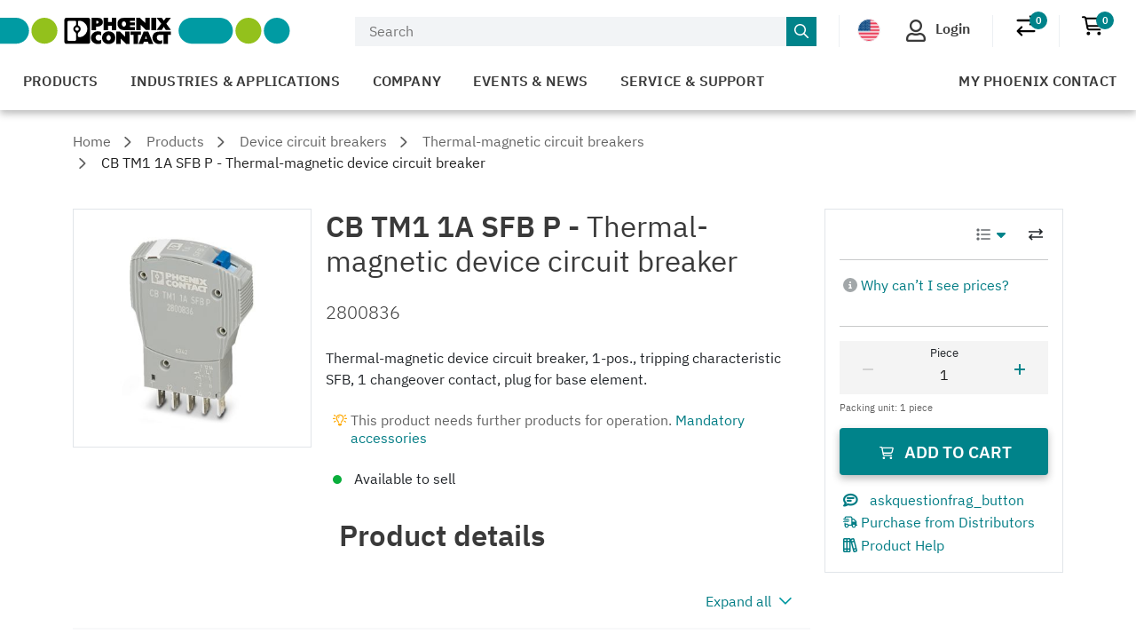

--- FILE ---
content_type: text/html; charset=utf-8
request_url: https://www.phoenixcontact.com/product/product/fragments/accessoryOf?_realm=us&_locale=en-US&productId=2800836
body_size: 3347
content:

                <div class="accordion__item" data-pr-testid="accessory-of">
                  
        <input class="accordion__input" type="checkbox" id="pr-section-accessory-of" autocomplete="off"/>
        <pr-event-tracking name="accordion" trigger="change" target="#pr-section-accessory-of">
          <pr-payload
              type="Accordion"
              article_number="2800836"
              item="Is accessory of"
          ></pr-payload>
        </pr-event-tracking>
        <label class="accordion__label" for="pr-section-accessory-of" id="accessory-of" data-pr-testid="accordion-toggle">
          <div class="accordion__item__headline">Is accessory of</div>
          <div class="accordion__arw" id="pr-section-accessory-of-accordion-arrow"></div>
        </label>
    
                  <div class="accordion__content" hidden="until-found">
                    <div class="accordion__item--sub">
                      <ol class="pr-related-products-container">
                        
  
  
  <li
    class="pr-related-product pr-related-product-card"
    data-pr-testid="related-product-card"
    data-filter-value="DC/DC converter, protective coating"
    data-hasUseNotice="false"
  >
    <a
      href="/en-us/products/dcdc-converters-quint-ps24dc24dc10co-2320555"
      title="QUINT-PS/24DC/24DC/10/CO - DC/DC converter, protective coating - 2320555" onclick="prTrackingService.trackClickOnRelatedProduct(
          &#39;Accessory Of&#39;,
          &#39;QUINT-PS/24DC/24DC/10/CO&#39;,
          &#39;2320555&#39;,
          &#39;CMDQ43&#39;,
          &#39;0&#39;,
          &#39;STANDARD&#39;,
          undefined,
          undefined,
        );"
    >
      <article class="pr-related-product-card__article">
        
          
          <header class="pr-related-product-card__header">
            <figure class="pr-related-product-card__figure">
              <picture>
                <img class="pr-product-image"
                     srcset="https://caas.phoenixcontact.com/caas/v1/stable/media/219536/full/b148?format=jpg 148w"
                     sizes="148px"
                     src="https://caas.phoenixcontact.com/caas/v1/stable/media/219536/full/b1500?format=jpg"
                     loading="lazy"
                >
              </picture>
            </figure>
          </header>
        
        <section class="pr-related-product-card__body">
          <h4 class="pr-related-product-card__body__h4">
            <span data-pr-testid="related-product-card-title">
              <span class="pr-product-title pr-clamped">
  
  <span class="pr-product-title__designation">QUINT-PS/24DC/24DC/10/CO</span>
  <span> - </span>
  <span class="pr-product-title__product-type-description">DC/DC converter, protective coating</span>
</span>
            </span>
            <span
              class="pr-related-product-card__body__sub-headline">2320555</span>
          </h4>
          <sh-product-availability
            product-id="2320555"
            less-details
          ></sh-product-availability>
        </section>
        
      </article>
    </a>
  </li>

  
  
  <li
    class="pr-related-product pr-related-product-card"
    data-pr-testid="related-product-card"
    data-filter-value="DC/DC converter, protective coating"
    data-hasUseNotice="false"
  >
    <a
      href="/en-us/products/dcdc-converters-quint-ps24dc24dc20co-2320568"
      title="QUINT-PS/24DC/24DC/20/CO - DC/DC converter, protective coating - 2320568" onclick="prTrackingService.trackClickOnRelatedProduct(
          &#39;Accessory Of&#39;,
          &#39;QUINT-PS/24DC/24DC/20/CO&#39;,
          &#39;2320568&#39;,
          &#39;CMDQ43&#39;,
          &#39;1&#39;,
          &#39;STANDARD&#39;,
          undefined,
          undefined,
        );"
    >
      <article class="pr-related-product-card__article">
        
          
          <header class="pr-related-product-card__header">
            <figure class="pr-related-product-card__figure">
              <picture>
                <img class="pr-product-image"
                     srcset="https://caas.phoenixcontact.com/caas/v1/stable/media/226106/full/b148?format=jpg 148w"
                     sizes="148px"
                     src="https://caas.phoenixcontact.com/caas/v1/stable/media/226106/full/b1500?format=jpg"
                     loading="lazy"
                >
              </picture>
            </figure>
          </header>
        
        <section class="pr-related-product-card__body">
          <h4 class="pr-related-product-card__body__h4">
            <span data-pr-testid="related-product-card-title">
              <span class="pr-product-title pr-clamped">
  
  <span class="pr-product-title__designation">QUINT-PS/24DC/24DC/20/CO</span>
  <span> - </span>
  <span class="pr-product-title__product-type-description">DC/DC converter, protective coating</span>
</span>
            </span>
            <span
              class="pr-related-product-card__body__sub-headline">2320568</span>
          </h4>
          <sh-product-availability
            product-id="2320568"
            less-details
          ></sh-product-availability>
        </section>
        
      </article>
    </a>
  </li>

  
  
  <li
    class="pr-related-product pr-related-product-card"
    data-pr-testid="related-product-card"
    data-filter-value="Power supply"
    data-hasUseNotice="false"
  >
    <a
      href="/en-us/products/power-supply-quint-ps1ac24dc40-2866789"
      title="QUINT-PS/1AC/24DC/40 - Power supply - 2866789" onclick="prTrackingService.trackClickOnRelatedProduct(
          &#39;Accessory Of&#39;,
          &#39;QUINT-PS/1AC/24DC/40&#39;,
          &#39;2866789&#39;,
          &#39;CMPQ13&#39;,
          &#39;2&#39;,
          &#39;STANDARD&#39;,
          undefined,
          undefined,
        );"
    >
      <article class="pr-related-product-card__article">
        
          
          <header class="pr-related-product-card__header">
            <figure class="pr-related-product-card__figure">
              <picture>
                <img class="pr-product-image"
                     srcset="https://caas.phoenixcontact.com/caas/v1/stable/media/261370/full/b148?format=jpg 148w"
                     sizes="148px"
                     src="https://caas.phoenixcontact.com/caas/v1/stable/media/261370/full/b1500?format=jpg"
                     loading="lazy"
                >
              </picture>
            </figure>
          </header>
        
        <section class="pr-related-product-card__body">
          <h4 class="pr-related-product-card__body__h4">
            <span data-pr-testid="related-product-card-title">
              <span class="pr-product-title pr-clamped">
  
  <span class="pr-product-title__designation">QUINT-PS/1AC/24DC/40</span>
  <span> - </span>
  <span class="pr-product-title__product-type-description">Power supply</span>
</span>
            </span>
            <span
              class="pr-related-product-card__body__sub-headline">2866789</span>
          </h4>
          <sh-product-availability
            product-id="2866789"
            less-details
          ></sh-product-availability>
        </section>
        
      </article>
    </a>
  </li>

  
  
  <li
    class="pr-related-product pr-related-product-card"
    data-pr-testid="related-product-card"
    data-filter-value="Power supply"
    data-hasUseNotice="false"
  >
    <a
      href="/en-us/products/power-supply-quint-ps1ac12dc15-2866718"
      title="QUINT-PS/1AC/12DC/15 - Power supply - 2866718" onclick="prTrackingService.trackClickOnRelatedProduct(
          &#39;Accessory Of&#39;,
          &#39;QUINT-PS/1AC/12DC/15&#39;,
          &#39;2866718&#39;,
          &#39;CMPQ12&#39;,
          &#39;3&#39;,
          &#39;STANDARD&#39;,
          undefined,
          undefined,
        );"
    >
      <article class="pr-related-product-card__article">
        
          
          <header class="pr-related-product-card__header">
            <figure class="pr-related-product-card__figure">
              <picture>
                <img class="pr-product-image"
                     srcset="https://caas.phoenixcontact.com/caas/v1/stable/media/259158/full/b148?format=jpg 148w"
                     sizes="148px"
                     src="https://caas.phoenixcontact.com/caas/v1/stable/media/259158/full/b1500?format=jpg"
                     loading="lazy"
                >
              </picture>
            </figure>
          </header>
        
        <section class="pr-related-product-card__body">
          <h4 class="pr-related-product-card__body__h4">
            <span data-pr-testid="related-product-card-title">
              <span class="pr-product-title pr-clamped">
  
  <span class="pr-product-title__designation">QUINT-PS/1AC/12DC/15</span>
  <span> - </span>
  <span class="pr-product-title__product-type-description">Power supply</span>
</span>
            </span>
            <span
              class="pr-related-product-card__body__sub-headline">2866718</span>
          </h4>
          <sh-product-availability
            product-id="2866718"
            less-details
          ></sh-product-availability>
        </section>
        
      </article>
    </a>
  </li>

  
  
  <li
    class="pr-related-product pr-related-product-card"
    data-pr-testid="related-product-card"
    data-filter-value="DC/DC converter, protective coating"
    data-hasUseNotice="false"
  >
    <a
      href="/en-us/products/dcdc-converters-quint-ps24dc24dc-5co-2320542"
      title="QUINT-PS/24DC/24DC/ 5/CO - DC/DC converter, protective coating - 2320542" onclick="prTrackingService.trackClickOnRelatedProduct(
          &#39;Accessory Of&#39;,
          &#39;QUINT-PS/24DC/24DC/ 5/CO&#39;,
          &#39;2320542&#39;,
          &#39;CMDQ43&#39;,
          &#39;4&#39;,
          &#39;STANDARD&#39;,
          undefined,
          undefined,
        );"
    >
      <article class="pr-related-product-card__article">
        
          
          <header class="pr-related-product-card__header">
            <figure class="pr-related-product-card__figure">
              <picture>
                <img class="pr-product-image"
                     srcset="https://caas.phoenixcontact.com/caas/v1/stable/media/117068/full/b148?format=jpg 148w"
                     sizes="148px"
                     src="https://caas.phoenixcontact.com/caas/v1/stable/media/117068/full/b1500?format=jpg"
                     loading="lazy"
                >
              </picture>
            </figure>
          </header>
        
        <section class="pr-related-product-card__body">
          <h4 class="pr-related-product-card__body__h4">
            <span data-pr-testid="related-product-card-title">
              <span class="pr-product-title pr-clamped">
  
  <span class="pr-product-title__designation">QUINT-PS/24DC/24DC/ 5/CO</span>
  <span> - </span>
  <span class="pr-product-title__product-type-description">DC/DC converter, protective coating</span>
</span>
            </span>
            <span
              class="pr-related-product-card__body__sub-headline">2320542</span>
          </h4>
          <sh-product-availability
            product-id="2320542"
            less-details
          ></sh-product-availability>
        </section>
        
      </article>
    </a>
  </li>

  
  
  <li
    class="pr-related-product pr-related-product-card"
    data-pr-testid="related-product-card"
    data-filter-value="Power supply"
    data-hasUseNotice="false"
  >
    <a
      href="/en-us/products/power-supply-quint-ps1ac24dc-5-2866750"
      title="QUINT-PS/1AC/24DC/ 5 - Power supply - 2866750" onclick="prTrackingService.trackClickOnRelatedProduct(
          &#39;Accessory Of&#39;,
          &#39;QUINT-PS/1AC/24DC/ 5&#39;,
          &#39;2866750&#39;,
          &#39;CMPQ13&#39;,
          &#39;5&#39;,
          &#39;STANDARD&#39;,
          undefined,
          undefined,
        );"
    >
      <article class="pr-related-product-card__article">
        
          
          <header class="pr-related-product-card__header">
            <figure class="pr-related-product-card__figure">
              <picture>
                <img class="pr-product-image"
                     srcset="https://caas.phoenixcontact.com/caas/v1/stable/media/209726/full/b148?format=jpg 148w"
                     sizes="148px"
                     src="https://caas.phoenixcontact.com/caas/v1/stable/media/209726/full/b1500?format=jpg"
                     loading="lazy"
                >
              </picture>
            </figure>
          </header>
        
        <section class="pr-related-product-card__body">
          <h4 class="pr-related-product-card__body__h4">
            <span data-pr-testid="related-product-card-title">
              <span class="pr-product-title pr-clamped">
  
  <span class="pr-product-title__designation">QUINT-PS/1AC/24DC/ 5</span>
  <span> - </span>
  <span class="pr-product-title__product-type-description">Power supply</span>
</span>
            </span>
            <span
              class="pr-related-product-card__body__sub-headline">2866750</span>
          </h4>
          <sh-product-availability
            product-id="2866750"
            less-details
          ></sh-product-availability>
        </section>
        
      </article>
    </a>
  </li>

  
  
  <li
    class="pr-related-product pr-related-product-card"
    data-pr-testid="related-product-card"
    data-filter-value="Power supply"
    data-hasUseNotice="false"
  >
    <a
      href="/en-us/products/power-supply-quint-ps1ac24dc10-2866763"
      title="QUINT-PS/1AC/24DC/10 - Power supply - 2866763" onclick="prTrackingService.trackClickOnRelatedProduct(
          &#39;Accessory Of&#39;,
          &#39;QUINT-PS/1AC/24DC/10&#39;,
          &#39;2866763&#39;,
          &#39;CMPQ13&#39;,
          &#39;6&#39;,
          &#39;STANDARD&#39;,
          undefined,
          undefined,
        );"
    >
      <article class="pr-related-product-card__article">
        
          
          <header class="pr-related-product-card__header">
            <figure class="pr-related-product-card__figure">
              <picture>
                <img class="pr-product-image"
                     srcset="https://caas.phoenixcontact.com/caas/v1/stable/media/113376/full/b148?format=jpg 148w"
                     sizes="148px"
                     src="https://caas.phoenixcontact.com/caas/v1/stable/media/113376/full/b1500?format=jpg"
                     loading="lazy"
                >
              </picture>
            </figure>
          </header>
        
        <section class="pr-related-product-card__body">
          <h4 class="pr-related-product-card__body__h4">
            <span data-pr-testid="related-product-card-title">
              <span class="pr-product-title pr-clamped">
  
  <span class="pr-product-title__designation">QUINT-PS/1AC/24DC/10</span>
  <span> - </span>
  <span class="pr-product-title__product-type-description">Power supply</span>
</span>
            </span>
            <span
              class="pr-related-product-card__body__sub-headline">2866763</span>
          </h4>
          <sh-product-availability
            product-id="2866763"
            less-details
          ></sh-product-availability>
        </section>
        
      </article>
    </a>
  </li>

  
  
  <li
    class="pr-related-product pr-related-product-card"
    data-pr-testid="related-product-card"
    data-filter-value="Power supply"
    data-hasUseNotice="false"
  >
    <a
      href="/en-us/products/power-supply-quint-ps1ac24dc20-2866776"
      title="QUINT-PS/1AC/24DC/20 - Power supply - 2866776" onclick="prTrackingService.trackClickOnRelatedProduct(
          &#39;Accessory Of&#39;,
          &#39;QUINT-PS/1AC/24DC/20&#39;,
          &#39;2866776&#39;,
          &#39;CMPQ13&#39;,
          &#39;7&#39;,
          &#39;STANDARD&#39;,
          undefined,
          undefined,
        );"
    >
      <article class="pr-related-product-card__article">
        
          
          <header class="pr-related-product-card__header">
            <figure class="pr-related-product-card__figure">
              <picture>
                <img class="pr-product-image"
                     srcset="https://caas.phoenixcontact.com/caas/v1/stable/media/110650/full/b148?format=jpg 148w"
                     sizes="148px"
                     src="https://caas.phoenixcontact.com/caas/v1/stable/media/110650/full/b1500?format=jpg"
                     loading="lazy"
                >
              </picture>
            </figure>
          </header>
        
        <section class="pr-related-product-card__body">
          <h4 class="pr-related-product-card__body__h4">
            <span data-pr-testid="related-product-card-title">
              <span class="pr-product-title pr-clamped">
  
  <span class="pr-product-title__designation">QUINT-PS/1AC/24DC/20</span>
  <span> - </span>
  <span class="pr-product-title__product-type-description">Power supply</span>
</span>
            </span>
            <span
              class="pr-related-product-card__body__sub-headline">2866776</span>
          </h4>
          <sh-product-availability
            product-id="2866776"
            less-details
          ></sh-product-availability>
        </section>
        
      </article>
    </a>
  </li>

  
  
  <li
    class="pr-related-product pr-related-product-card"
    data-pr-testid="related-product-card"
    data-filter-value="Power supply"
    data-hasUseNotice="false"
  >
    <a
      href="/en-us/products/power-supply-quint-ps3ac24dc20-2866792"
      title="QUINT-PS/3AC/24DC/20 - Power supply - 2866792" onclick="prTrackingService.trackClickOnRelatedProduct(
          &#39;Accessory Of&#39;,
          &#39;QUINT-PS/3AC/24DC/20&#39;,
          &#39;2866792&#39;,
          &#39;CMPQ33&#39;,
          &#39;8&#39;,
          &#39;STANDARD&#39;,
          undefined,
          undefined,
        );"
    >
      <article class="pr-related-product-card__article">
        
          
          <header class="pr-related-product-card__header">
            <figure class="pr-related-product-card__figure">
              <picture>
                <img class="pr-product-image"
                     srcset="https://caas.phoenixcontact.com/caas/v1/stable/media/118752/full/b148?format=jpg 148w"
                     sizes="148px"
                     src="https://caas.phoenixcontact.com/caas/v1/stable/media/118752/full/b1500?format=jpg"
                     loading="lazy"
                >
              </picture>
            </figure>
          </header>
        
        <section class="pr-related-product-card__body">
          <h4 class="pr-related-product-card__body__h4">
            <span data-pr-testid="related-product-card-title">
              <span class="pr-product-title pr-clamped">
  
  <span class="pr-product-title__designation">QUINT-PS/3AC/24DC/20</span>
  <span> - </span>
  <span class="pr-product-title__product-type-description">Power supply</span>
</span>
            </span>
            <span
              class="pr-related-product-card__body__sub-headline">2866792</span>
          </h4>
          <sh-product-availability
            product-id="2866792"
            less-details
          ></sh-product-availability>
        </section>
        
      </article>
    </a>
  </li>

  
  
  <li
    class="pr-related-product pr-related-product-card"
    data-pr-testid="related-product-card"
    data-filter-value="Power supply"
    data-hasUseNotice="false"
  >
    <a
      href="/en-us/products/power-supply-quint-ps3ac24dc40-2866802"
      title="QUINT-PS/3AC/24DC/40 - Power supply - 2866802" onclick="prTrackingService.trackClickOnRelatedProduct(
          &#39;Accessory Of&#39;,
          &#39;QUINT-PS/3AC/24DC/40&#39;,
          &#39;2866802&#39;,
          &#39;CMPQ33&#39;,
          &#39;9&#39;,
          &#39;STANDARD&#39;,
          undefined,
          undefined,
        );"
    >
      <article class="pr-related-product-card__article">
        
          
          <header class="pr-related-product-card__header">
            <figure class="pr-related-product-card__figure">
              <picture>
                <img class="pr-product-image"
                     srcset="https://caas.phoenixcontact.com/caas/v1/stable/media/255170/full/b148?format=jpg 148w"
                     sizes="148px"
                     src="https://caas.phoenixcontact.com/caas/v1/stable/media/255170/full/b1500?format=jpg"
                     loading="lazy"
                >
              </picture>
            </figure>
          </header>
        
        <section class="pr-related-product-card__body">
          <h4 class="pr-related-product-card__body__h4">
            <span data-pr-testid="related-product-card-title">
              <span class="pr-product-title pr-clamped">
  
  <span class="pr-product-title__designation">QUINT-PS/3AC/24DC/40</span>
  <span> - </span>
  <span class="pr-product-title__product-type-description">Power supply</span>
</span>
            </span>
            <span
              class="pr-related-product-card__body__sub-headline">2866802</span>
          </h4>
          <sh-product-availability
            product-id="2866802"
            less-details
          ></sh-product-availability>
        </section>
        
      </article>
    </a>
  </li>

  
  
  <li
    class="pr-related-product pr-related-product-card"
    data-pr-testid="related-product-card"
    data-filter-value="DC/DC converter"
    data-hasUseNotice="false"
  >
    <a
      href="/en-us/products/dcdc-converters-quint-ps24dc24dc-5-2320034"
      title="QUINT-PS/24DC/24DC/ 5 - DC/DC converter - 2320034" onclick="prTrackingService.trackClickOnRelatedProduct(
          &#39;Accessory Of&#39;,
          &#39;QUINT-PS/24DC/24DC/ 5&#39;,
          &#39;2320034&#39;,
          &#39;CMDQ43&#39;,
          &#39;10&#39;,
          &#39;STANDARD&#39;,
          undefined,
          undefined,
        );"
    >
      <article class="pr-related-product-card__article">
        
          
          <header class="pr-related-product-card__header">
            <figure class="pr-related-product-card__figure">
              <picture>
                <img class="pr-product-image"
                     srcset="https://caas.phoenixcontact.com/caas/v1/stable/media/261252/full/b148?format=jpg 148w"
                     sizes="148px"
                     src="https://caas.phoenixcontact.com/caas/v1/stable/media/261252/full/b1500?format=jpg"
                     loading="lazy"
                >
              </picture>
            </figure>
          </header>
        
        <section class="pr-related-product-card__body">
          <h4 class="pr-related-product-card__body__h4">
            <span data-pr-testid="related-product-card-title">
              <span class="pr-product-title pr-clamped">
  
  <span class="pr-product-title__designation">QUINT-PS/24DC/24DC/ 5</span>
  <span> - </span>
  <span class="pr-product-title__product-type-description">DC/DC converter</span>
</span>
            </span>
            <span
              class="pr-related-product-card__body__sub-headline">2320034</span>
          </h4>
          <sh-product-availability
            product-id="2320034"
            less-details
          ></sh-product-availability>
        </section>
        
      </article>
    </a>
  </li>

  
  
  <li
    class="pr-related-product pr-related-product-card"
    data-pr-testid="related-product-card"
    data-filter-value="DC/DC converter"
    data-hasUseNotice="false"
  >
    <a
      href="/en-us/products/dcdc-converters-quint-ps24dc24dc10-2320092"
      title="QUINT-PS/24DC/24DC/10 - DC/DC converter - 2320092" onclick="prTrackingService.trackClickOnRelatedProduct(
          &#39;Accessory Of&#39;,
          &#39;QUINT-PS/24DC/24DC/10&#39;,
          &#39;2320092&#39;,
          &#39;CMDQ43&#39;,
          &#39;11&#39;,
          &#39;STANDARD&#39;,
          undefined,
          undefined,
        );"
    >
      <article class="pr-related-product-card__article">
        
          
          <header class="pr-related-product-card__header">
            <figure class="pr-related-product-card__figure">
              <picture>
                <img class="pr-product-image"
                     srcset="https://caas.phoenixcontact.com/caas/v1/stable/media/201600/full/b148?format=jpg 148w"
                     sizes="148px"
                     src="https://caas.phoenixcontact.com/caas/v1/stable/media/201600/full/b1500?format=jpg"
                     loading="lazy"
                >
              </picture>
            </figure>
          </header>
        
        <section class="pr-related-product-card__body">
          <h4 class="pr-related-product-card__body__h4">
            <span data-pr-testid="related-product-card-title">
              <span class="pr-product-title pr-clamped">
  
  <span class="pr-product-title__designation">QUINT-PS/24DC/24DC/10</span>
  <span> - </span>
  <span class="pr-product-title__product-type-description">DC/DC converter</span>
</span>
            </span>
            <span
              class="pr-related-product-card__body__sub-headline">2320092</span>
          </h4>
          <sh-product-availability
            product-id="2320092"
            less-details
          ></sh-product-availability>
        </section>
        
      </article>
    </a>
  </li>

  
  
  <li
    class="pr-related-product pr-related-product-card"
    data-pr-testid="related-product-card"
    data-filter-value="DC/DC converter"
    data-hasUseNotice="false"
  >
    <a
      href="/en-us/products/dcdc-converters-quint-ps24dc24dc20-2320102"
      title="QUINT-PS/24DC/24DC/20 - DC/DC converter - 2320102" onclick="prTrackingService.trackClickOnRelatedProduct(
          &#39;Accessory Of&#39;,
          &#39;QUINT-PS/24DC/24DC/20&#39;,
          &#39;2320102&#39;,
          &#39;CMDQ43&#39;,
          &#39;12&#39;,
          &#39;STANDARD&#39;,
          undefined,
          undefined,
        );"
    >
      <article class="pr-related-product-card__article">
        
          
          <header class="pr-related-product-card__header">
            <figure class="pr-related-product-card__figure">
              <picture>
                <img class="pr-product-image"
                     srcset="https://caas.phoenixcontact.com/caas/v1/stable/media/253804/full/b148?format=jpg 148w"
                     sizes="148px"
                     src="https://caas.phoenixcontact.com/caas/v1/stable/media/253804/full/b1500?format=jpg"
                     loading="lazy"
                >
              </picture>
            </figure>
          </header>
        
        <section class="pr-related-product-card__body">
          <h4 class="pr-related-product-card__body__h4">
            <span data-pr-testid="related-product-card-title">
              <span class="pr-product-title pr-clamped">
  
  <span class="pr-product-title__designation">QUINT-PS/24DC/24DC/20</span>
  <span> - </span>
  <span class="pr-product-title__product-type-description">DC/DC converter</span>
</span>
            </span>
            <span
              class="pr-related-product-card__body__sub-headline">2320102</span>
          </h4>
          <sh-product-availability
            product-id="2320102"
            less-details
          ></sh-product-availability>
        </section>
        
      </article>
    </a>
  </li>

  
  
  <li
    class="pr-related-product pr-related-product-card"
    data-pr-testid="related-product-card"
    data-filter-value="DC/DC converter"
    data-hasUseNotice="false"
  >
    <a
      href="/en-us/products/dcdc-converters-quint-ps24dc12dc-8-2320115"
      title="QUINT-PS/24DC/12DC/ 8 - DC/DC converter - 2320115" onclick="prTrackingService.trackClickOnRelatedProduct(
          &#39;Accessory Of&#39;,
          &#39;QUINT-PS/24DC/12DC/ 8&#39;,
          &#39;2320115&#39;,
          &#39;CMDQ42&#39;,
          &#39;13&#39;,
          &#39;STANDARD&#39;,
          undefined,
          undefined,
        );"
    >
      <article class="pr-related-product-card__article">
        
          
          <header class="pr-related-product-card__header">
            <figure class="pr-related-product-card__figure">
              <picture>
                <img class="pr-product-image"
                     srcset="https://caas.phoenixcontact.com/caas/v1/stable/media/213874/full/b148?format=jpg 148w"
                     sizes="148px"
                     src="https://caas.phoenixcontact.com/caas/v1/stable/media/213874/full/b1500?format=jpg"
                     loading="lazy"
                >
              </picture>
            </figure>
          </header>
        
        <section class="pr-related-product-card__body">
          <h4 class="pr-related-product-card__body__h4">
            <span data-pr-testid="related-product-card-title">
              <span class="pr-product-title pr-clamped">
  
  <span class="pr-product-title__designation">QUINT-PS/24DC/12DC/ 8</span>
  <span> - </span>
  <span class="pr-product-title__product-type-description">DC/DC converter</span>
</span>
            </span>
            <span
              class="pr-related-product-card__body__sub-headline">2320115</span>
          </h4>
          <sh-product-availability
            product-id="2320115"
            less-details
          ></sh-product-availability>
        </section>
        
      </article>
    </a>
  </li>

  
  
  <li
    class="pr-related-product pr-related-product-card"
    data-pr-testid="related-product-card"
    data-filter-value="DC/DC converter"
    data-hasUseNotice="false"
  >
    <a
      href="/en-us/products/dcdc-converters-quint-ps24dc48dc-5-2320128"
      title="QUINT-PS/24DC/48DC/ 5 - DC/DC converter - 2320128" onclick="prTrackingService.trackClickOnRelatedProduct(
          &#39;Accessory Of&#39;,
          &#39;QUINT-PS/24DC/48DC/ 5&#39;,
          &#39;2320128&#39;,
          &#39;CMDQ44&#39;,
          &#39;14&#39;,
          &#39;STANDARD&#39;,
          undefined,
          undefined,
        );"
    >
      <article class="pr-related-product-card__article">
        
          
          <header class="pr-related-product-card__header">
            <figure class="pr-related-product-card__figure">
              <picture>
                <img class="pr-product-image"
                     srcset="https://caas.phoenixcontact.com/caas/v1/stable/media/264604/full/b148?format=jpg 148w"
                     sizes="148px"
                     src="https://caas.phoenixcontact.com/caas/v1/stable/media/264604/full/b1500?format=jpg"
                     loading="lazy"
                >
              </picture>
            </figure>
          </header>
        
        <section class="pr-related-product-card__body">
          <h4 class="pr-related-product-card__body__h4">
            <span data-pr-testid="related-product-card-title">
              <span class="pr-product-title pr-clamped">
  
  <span class="pr-product-title__designation">QUINT-PS/24DC/48DC/ 5</span>
  <span> - </span>
  <span class="pr-product-title__product-type-description">DC/DC converter</span>
</span>
            </span>
            <span
              class="pr-related-product-card__body__sub-headline">2320128</span>
          </h4>
          <sh-product-availability
            product-id="2320128"
            less-details
          ></sh-product-availability>
        </section>
        
      </article>
    </a>
  </li>

  
  
  <li
    class="pr-related-product pr-related-product-card"
    data-pr-testid="related-product-card"
    data-filter-value="DC/DC converter"
    data-hasUseNotice="false"
  >
    <a
      href="/en-us/products/dcdc-converters-quint-ps12dc24dc-5-2320131"
      title="QUINT-PS/12DC/24DC/ 5 - DC/DC converter - 2320131" onclick="prTrackingService.trackClickOnRelatedProduct(
          &#39;Accessory Of&#39;,
          &#39;QUINT-PS/12DC/24DC/ 5&#39;,
          &#39;2320131&#39;,
          &#39;CMDQ43&#39;,
          &#39;15&#39;,
          &#39;STANDARD&#39;,
          undefined,
          undefined,
        );"
    >
      <article class="pr-related-product-card__article">
        
          
          <header class="pr-related-product-card__header">
            <figure class="pr-related-product-card__figure">
              <picture>
                <img class="pr-product-image"
                     srcset="https://caas.phoenixcontact.com/caas/v1/stable/media/214644/full/b148?format=jpg 148w"
                     sizes="148px"
                     src="https://caas.phoenixcontact.com/caas/v1/stable/media/214644/full/b1500?format=jpg"
                     loading="lazy"
                >
              </picture>
            </figure>
          </header>
        
        <section class="pr-related-product-card__body">
          <h4 class="pr-related-product-card__body__h4">
            <span data-pr-testid="related-product-card-title">
              <span class="pr-product-title pr-clamped">
  
  <span class="pr-product-title__designation">QUINT-PS/12DC/24DC/ 5</span>
  <span> - </span>
  <span class="pr-product-title__product-type-description">DC/DC converter</span>
</span>
            </span>
            <span
              class="pr-related-product-card__body__sub-headline">2320131</span>
          </h4>
          <sh-product-availability
            product-id="2320131"
            less-details
          ></sh-product-availability>
        </section>
        
      </article>
    </a>
  </li>

  
  
  <li
    class="pr-related-product pr-related-product-card"
    data-pr-testid="related-product-card"
    data-filter-value="DC/DC converter"
    data-hasUseNotice="false"
  >
    <a
      href="/en-us/products/dcdc-converters-quint-ps48dc24dc-5-2320144"
      title="QUINT-PS/48DC/24DC/ 5 - DC/DC converter - 2320144" onclick="prTrackingService.trackClickOnRelatedProduct(
          &#39;Accessory Of&#39;,
          &#39;QUINT-PS/48DC/24DC/ 5&#39;,
          &#39;2320144&#39;,
          &#39;CMDQ43&#39;,
          &#39;16&#39;,
          &#39;STANDARD&#39;,
          undefined,
          undefined,
        );"
    >
      <article class="pr-related-product-card__article">
        
          
          <header class="pr-related-product-card__header">
            <figure class="pr-related-product-card__figure">
              <picture>
                <img class="pr-product-image"
                     srcset="https://caas.phoenixcontact.com/caas/v1/stable/media/205182/full/b148?format=jpg 148w"
                     sizes="148px"
                     src="https://caas.phoenixcontact.com/caas/v1/stable/media/205182/full/b1500?format=jpg"
                     loading="lazy"
                >
              </picture>
            </figure>
          </header>
        
        <section class="pr-related-product-card__body">
          <h4 class="pr-related-product-card__body__h4">
            <span data-pr-testid="related-product-card-title">
              <span class="pr-product-title pr-clamped">
  
  <span class="pr-product-title__designation">QUINT-PS/48DC/24DC/ 5</span>
  <span> - </span>
  <span class="pr-product-title__product-type-description">DC/DC converter</span>
</span>
            </span>
            <span
              class="pr-related-product-card__body__sub-headline">2320144</span>
          </h4>
          <sh-product-availability
            product-id="2320144"
            less-details
          ></sh-product-availability>
        </section>
        
      </article>
    </a>
  </li>

  
  
  <li
    class="pr-related-product pr-related-product-card"
    data-pr-testid="related-product-card"
    data-filter-value="DC/DC converter"
    data-hasUseNotice="false"
  >
    <a
      href="/en-us/products/dcdc-converters-quint-ps60-72dc24dc10-2905009"
      title="QUINT-PS/60-72DC/24DC/10 - DC/DC converter - 2905009" onclick="prTrackingService.trackClickOnRelatedProduct(
          &#39;Accessory Of&#39;,
          &#39;QUINT-PS/60-72DC/24DC/10&#39;,
          &#39;2905009&#39;,
          &#39;CMDQ43&#39;,
          &#39;17&#39;,
          &#39;STANDARD&#39;,
          &#39;182&#39;,
          &#39;421&#39;,
        );"
    >
      <article class="pr-related-product-card__article">
        
          
          <header class="pr-related-product-card__header">
            <figure class="pr-related-product-card__figure">
              <picture>
                <img class="pr-product-image"
                     srcset="https://caas.phoenixcontact.com/caas/v1/stable/media/115088/full/b148?format=jpg 148w"
                     sizes="148px"
                     src="https://caas.phoenixcontact.com/caas/v1/stable/media/115088/full/b1500?format=jpg"
                     loading="lazy"
                >
              </picture>
            </figure>
          </header>
        
        <section class="pr-related-product-card__body">
          <h4 class="pr-related-product-card__body__h4">
            <span data-pr-testid="related-product-card-title">
              <span class="pr-product-title pr-clamped">
  
  <span class="pr-product-title__designation">QUINT-PS/60-72DC/24DC/10</span>
  <span> - </span>
  <span class="pr-product-title__product-type-description">DC/DC converter</span>
</span>
            </span>
            <span
              class="pr-related-product-card__body__sub-headline">2905009</span>
          </h4>
          <sh-product-availability
            product-id="2905009"
            less-details
          ></sh-product-availability>
        </section>
        
      </article>
    </a>
  </li>

  
  
  <li
    class="pr-related-product pr-related-product-card"
    data-pr-testid="related-product-card"
    data-filter-value="DC/DC converter"
    data-hasUseNotice="false"
  >
    <a
      href="/en-us/products/dcdc-converters-quint-ps96-110dc24dc10-2905010"
      title="QUINT-PS/96-110DC/24DC/10 - DC/DC converter - 2905010" onclick="prTrackingService.trackClickOnRelatedProduct(
          &#39;Accessory Of&#39;,
          &#39;QUINT-PS/96-110DC/24DC/10&#39;,
          &#39;2905010&#39;,
          &#39;CMDQ43&#39;,
          &#39;18&#39;,
          &#39;STANDARD&#39;,
          &#39;182&#39;,
          &#39;421&#39;,
        );"
    >
      <article class="pr-related-product-card__article">
        
          
          <header class="pr-related-product-card__header">
            <figure class="pr-related-product-card__figure">
              <picture>
                <img class="pr-product-image"
                     srcset="https://caas.phoenixcontact.com/caas/v1/stable/media/197196/full/b148?format=jpg 148w"
                     sizes="148px"
                     src="https://caas.phoenixcontact.com/caas/v1/stable/media/197196/full/b1500?format=jpg"
                     loading="lazy"
                >
              </picture>
            </figure>
          </header>
        
        <section class="pr-related-product-card__body">
          <h4 class="pr-related-product-card__body__h4">
            <span data-pr-testid="related-product-card-title">
              <span class="pr-product-title pr-clamped">
  
  <span class="pr-product-title__designation">QUINT-PS/96-110DC/24DC/10</span>
  <span> - </span>
  <span class="pr-product-title__product-type-description">DC/DC converter</span>
</span>
            </span>
            <span
              class="pr-related-product-card__body__sub-headline">2905010</span>
          </h4>
          <sh-product-availability
            product-id="2905010"
            less-details
          ></sh-product-availability>
        </section>
        
      </article>
    </a>
  </li>

  
  
  <li
    class="pr-related-product pr-related-product-card"
    data-pr-testid="related-product-card"
    data-filter-value="DC/DC converter, protective coating"
    data-hasUseNotice="false"
  >
    <a
      href="/en-us/products/dcdc-converters-quint-ps60-72dc24dc10co-2905011"
      title="QUINT-PS/60-72DC/24DC/10/CO - DC/DC converter, protective coating - 2905011" onclick="prTrackingService.trackClickOnRelatedProduct(
          &#39;Accessory Of&#39;,
          &#39;QUINT-PS/60-72DC/24DC/10/CO&#39;,
          &#39;2905011&#39;,
          &#39;CMDQ43&#39;,
          &#39;19&#39;,
          &#39;STANDARD&#39;,
          &#39;182&#39;,
          &#39;421&#39;,
        );"
    >
      <article class="pr-related-product-card__article">
        
          
          <header class="pr-related-product-card__header">
            <figure class="pr-related-product-card__figure">
              <picture>
                <img class="pr-product-image"
                     srcset="https://caas.phoenixcontact.com/caas/v1/stable/media/207342/full/b148?format=jpg 148w"
                     sizes="148px"
                     src="https://caas.phoenixcontact.com/caas/v1/stable/media/207342/full/b1500?format=jpg"
                     loading="lazy"
                >
              </picture>
            </figure>
          </header>
        
        <section class="pr-related-product-card__body">
          <h4 class="pr-related-product-card__body__h4">
            <span data-pr-testid="related-product-card-title">
              <span class="pr-product-title pr-clamped">
  
  <span class="pr-product-title__designation">QUINT-PS/60-72DC/24DC/10/CO</span>
  <span> - </span>
  <span class="pr-product-title__product-type-description">DC/DC converter, protective coating</span>
</span>
            </span>
            <span
              class="pr-related-product-card__body__sub-headline">2905011</span>
          </h4>
          <sh-product-availability
            product-id="2905011"
            less-details
          ></sh-product-availability>
        </section>
        
      </article>
    </a>
  </li>

  
  
  <li
    class="pr-related-product pr-related-product-card"
    data-pr-testid="related-product-card"
    data-filter-value="DC/DC converter, protective coating"
    data-hasUseNotice="false"
  >
    <a
      href="/en-us/products/dcdc-converters-quint-ps96-110dc24dc10co-2905012"
      title="QUINT-PS/96-110DC/24DC/10/CO - DC/DC converter, protective coating - 2905012" onclick="prTrackingService.trackClickOnRelatedProduct(
          &#39;Accessory Of&#39;,
          &#39;QUINT-PS/96-110DC/24DC/10/CO&#39;,
          &#39;2905012&#39;,
          &#39;CMDQ43&#39;,
          &#39;20&#39;,
          &#39;STANDARD&#39;,
          &#39;182&#39;,
          &#39;421&#39;,
        );"
    >
      <article class="pr-related-product-card__article">
        
          
          <header class="pr-related-product-card__header">
            <figure class="pr-related-product-card__figure">
              <picture>
                <img class="pr-product-image"
                     srcset="https://caas.phoenixcontact.com/caas/v1/stable/media/271502/full/b148?format=jpg 148w"
                     sizes="148px"
                     src="https://caas.phoenixcontact.com/caas/v1/stable/media/271502/full/b1500?format=jpg"
                     loading="lazy"
                >
              </picture>
            </figure>
          </header>
        
        <section class="pr-related-product-card__body">
          <h4 class="pr-related-product-card__body__h4">
            <span data-pr-testid="related-product-card-title">
              <span class="pr-product-title pr-clamped">
  
  <span class="pr-product-title__designation">QUINT-PS/96-110DC/24DC/10/CO</span>
  <span> - </span>
  <span class="pr-product-title__product-type-description">DC/DC converter, protective coating</span>
</span>
            </span>
            <span
              class="pr-related-product-card__body__sub-headline">2905012</span>
          </h4>
          <sh-product-availability
            product-id="2905012"
            less-details
          ></sh-product-availability>
        </section>
        
      </article>
    </a>
  </li>

  
  
  <li
    class="pr-related-product pr-related-product-card"
    data-pr-testid="related-product-card"
    data-filter-value="Power supply"
    data-hasUseNotice="false"
  >
    <a
      href="/en-us/products/power-supply-quint-ps1ac48dc-5-2866679"
      title="QUINT-PS/1AC/48DC/ 5 - Power supply - 2866679" onclick="prTrackingService.trackClickOnRelatedProduct(
          &#39;Accessory Of&#39;,
          &#39;QUINT-PS/1AC/48DC/ 5&#39;,
          &#39;2866679&#39;,
          &#39;CMPQ14&#39;,
          &#39;21&#39;,
          &#39;STANDARD&#39;,
          undefined,
          undefined,
        );"
    >
      <article class="pr-related-product-card__article">
        
          
          <header class="pr-related-product-card__header">
            <figure class="pr-related-product-card__figure">
              <picture>
                <img class="pr-product-image"
                     srcset="https://caas.phoenixcontact.com/caas/v1/stable/media/234576/full/b148?format=jpg 148w"
                     sizes="148px"
                     src="https://caas.phoenixcontact.com/caas/v1/stable/media/234576/full/b1500?format=jpg"
                     loading="lazy"
                >
              </picture>
            </figure>
          </header>
        
        <section class="pr-related-product-card__body">
          <h4 class="pr-related-product-card__body__h4">
            <span data-pr-testid="related-product-card-title">
              <span class="pr-product-title pr-clamped">
  
  <span class="pr-product-title__designation">QUINT-PS/1AC/48DC/ 5</span>
  <span> - </span>
  <span class="pr-product-title__product-type-description">Power supply</span>
</span>
            </span>
            <span
              class="pr-related-product-card__body__sub-headline">2866679</span>
          </h4>
          <sh-product-availability
            product-id="2866679"
            less-details
          ></sh-product-availability>
        </section>
        
      </article>
    </a>
  </li>

  
  
  <li
    class="pr-related-product pr-related-product-card"
    data-pr-testid="related-product-card"
    data-filter-value="Power supply"
    data-hasUseNotice="false"
  >
    <a
      href="/en-us/products/power-supply-quint-ps1ac48dc10-2866682"
      title="QUINT-PS/1AC/48DC/10 - Power supply - 2866682" onclick="prTrackingService.trackClickOnRelatedProduct(
          &#39;Accessory Of&#39;,
          &#39;QUINT-PS/1AC/48DC/10&#39;,
          &#39;2866682&#39;,
          &#39;CMPQ14&#39;,
          &#39;22&#39;,
          &#39;STANDARD&#39;,
          undefined,
          undefined,
        );"
    >
      <article class="pr-related-product-card__article">
        
          
          <header class="pr-related-product-card__header">
            <figure class="pr-related-product-card__figure">
              <picture>
                <img class="pr-product-image"
                     srcset="https://caas.phoenixcontact.com/caas/v1/stable/media/124042/full/b148?format=jpg 148w"
                     sizes="148px"
                     src="https://caas.phoenixcontact.com/caas/v1/stable/media/124042/full/b1500?format=jpg"
                     loading="lazy"
                >
              </picture>
            </figure>
          </header>
        
        <section class="pr-related-product-card__body">
          <h4 class="pr-related-product-card__body__h4">
            <span data-pr-testid="related-product-card-title">
              <span class="pr-product-title pr-clamped">
  
  <span class="pr-product-title__designation">QUINT-PS/1AC/48DC/10</span>
  <span> - </span>
  <span class="pr-product-title__product-type-description">Power supply</span>
</span>
            </span>
            <span
              class="pr-related-product-card__body__sub-headline">2866682</span>
          </h4>
          <sh-product-availability
            product-id="2866682"
            less-details
          ></sh-product-availability>
        </section>
        
      </article>
    </a>
  </li>

  
  
  <li
    class="pr-related-product pr-related-product-card"
    data-pr-testid="related-product-card"
    data-filter-value="Power supply"
    data-hasUseNotice="false"
  >
    <a
      href="/en-us/products/power-supply-quint-ps1ac48dc20-2866695"
      title="QUINT-PS/1AC/48DC/20 - Power supply - 2866695" onclick="prTrackingService.trackClickOnRelatedProduct(
          &#39;Accessory Of&#39;,
          &#39;QUINT-PS/1AC/48DC/20&#39;,
          &#39;2866695&#39;,
          &#39;CMPQ14&#39;,
          &#39;23&#39;,
          &#39;STANDARD&#39;,
          undefined,
          undefined,
        );"
    >
      <article class="pr-related-product-card__article">
        
          
          <header class="pr-related-product-card__header">
            <figure class="pr-related-product-card__figure">
              <picture>
                <img class="pr-product-image"
                     srcset="https://caas.phoenixcontact.com/caas/v1/stable/media/110786/full/b148?format=jpg 148w"
                     sizes="148px"
                     src="https://caas.phoenixcontact.com/caas/v1/stable/media/110786/full/b1500?format=jpg"
                     loading="lazy"
                >
              </picture>
            </figure>
          </header>
        
        <section class="pr-related-product-card__body">
          <h4 class="pr-related-product-card__body__h4">
            <span data-pr-testid="related-product-card-title">
              <span class="pr-product-title pr-clamped">
  
  <span class="pr-product-title__designation">QUINT-PS/1AC/48DC/20</span>
  <span> - </span>
  <span class="pr-product-title__product-type-description">Power supply</span>
</span>
            </span>
            <span
              class="pr-related-product-card__body__sub-headline">2866695</span>
          </h4>
          <sh-product-availability
            product-id="2866695"
            less-details
          ></sh-product-availability>
        </section>
        
      </article>
    </a>
  </li>

  
  
  <li
    class="pr-related-product pr-related-product-card"
    data-pr-testid="related-product-card"
    data-filter-value="Power supply"
    data-hasUseNotice="false"
  >
    <a
      href="/en-us/products/power-supply-quint-ps3ac24dc10-2866705"
      title="QUINT-PS/3AC/24DC/10 - Power supply - 2866705" onclick="prTrackingService.trackClickOnRelatedProduct(
          &#39;Accessory Of&#39;,
          &#39;QUINT-PS/3AC/24DC/10&#39;,
          &#39;2866705&#39;,
          &#39;CMPQ33&#39;,
          &#39;24&#39;,
          &#39;STANDARD&#39;,
          undefined,
          undefined,
        );"
    >
      <article class="pr-related-product-card__article">
        
          
          <header class="pr-related-product-card__header">
            <figure class="pr-related-product-card__figure">
              <picture>
                <img class="pr-product-image"
                     srcset="https://caas.phoenixcontact.com/caas/v1/stable/media/108196/full/b148?format=jpg 148w"
                     sizes="148px"
                     src="https://caas.phoenixcontact.com/caas/v1/stable/media/108196/full/b1500?format=jpg"
                     loading="lazy"
                >
              </picture>
            </figure>
          </header>
        
        <section class="pr-related-product-card__body">
          <h4 class="pr-related-product-card__body__h4">
            <span data-pr-testid="related-product-card-title">
              <span class="pr-product-title pr-clamped">
  
  <span class="pr-product-title__designation">QUINT-PS/3AC/24DC/10</span>
  <span> - </span>
  <span class="pr-product-title__product-type-description">Power supply</span>
</span>
            </span>
            <span
              class="pr-related-product-card__body__sub-headline">2866705</span>
          </h4>
          <sh-product-availability
            product-id="2866705"
            less-details
          ></sh-product-availability>
        </section>
        
      </article>
    </a>
  </li>

  
  
  <li
    class="pr-related-product pr-related-product-card"
    data-pr-testid="related-product-card"
    data-filter-value="Power supply"
    data-hasUseNotice="false"
  >
    <a
      href="/en-us/products/power-supply-quint-ps1ac12dc20-2866721"
      title="QUINT-PS/1AC/12DC/20 - Power supply - 2866721" onclick="prTrackingService.trackClickOnRelatedProduct(
          &#39;Accessory Of&#39;,
          &#39;QUINT-PS/1AC/12DC/20&#39;,
          &#39;2866721&#39;,
          &#39;CMPQ12&#39;,
          &#39;25&#39;,
          &#39;STANDARD&#39;,
          &#39;187&#39;,
          &#39;1390&#39;,
        );"
    >
      <article class="pr-related-product-card__article">
        
          
          <header class="pr-related-product-card__header">
            <figure class="pr-related-product-card__figure">
              <picture>
                <img class="pr-product-image"
                     srcset="https://caas.phoenixcontact.com/caas/v1/stable/media/207000/full/b148?format=jpg 148w"
                     sizes="148px"
                     src="https://caas.phoenixcontact.com/caas/v1/stable/media/207000/full/b1500?format=jpg"
                     loading="lazy"
                >
              </picture>
            </figure>
          </header>
        
        <section class="pr-related-product-card__body">
          <h4 class="pr-related-product-card__body__h4">
            <span data-pr-testid="related-product-card-title">
              <span class="pr-product-title pr-clamped">
  
  <span class="pr-product-title__designation">QUINT-PS/1AC/12DC/20</span>
  <span> - </span>
  <span class="pr-product-title__product-type-description">Power supply</span>
</span>
            </span>
            <span
              class="pr-related-product-card__body__sub-headline">2866721</span>
          </h4>
          <sh-product-availability
            product-id="2866721"
            less-details
          ></sh-product-availability>
        </section>
        
      </article>
    </a>
  </li>

  
  
  <li
    class="pr-related-product pr-related-product-card"
    data-pr-testid="related-product-card"
    data-filter-value="Power supply"
    data-hasUseNotice="false"
  >
    <a
      href="/en-us/products/power-supply-quint-ps3ac24dc-5-2866734"
      title="QUINT-PS/3AC/24DC/ 5 - Power supply - 2866734" onclick="prTrackingService.trackClickOnRelatedProduct(
          &#39;Accessory Of&#39;,
          &#39;QUINT-PS/3AC/24DC/ 5&#39;,
          &#39;2866734&#39;,
          &#39;CMPQ33&#39;,
          &#39;26&#39;,
          &#39;STANDARD&#39;,
          undefined,
          undefined,
        );"
    >
      <article class="pr-related-product-card__article">
        
          
          <header class="pr-related-product-card__header">
            <figure class="pr-related-product-card__figure">
              <picture>
                <img class="pr-product-image"
                     srcset="https://caas.phoenixcontact.com/caas/v1/stable/media/204096/full/b148?format=jpg 148w"
                     sizes="148px"
                     src="https://caas.phoenixcontact.com/caas/v1/stable/media/204096/full/b1500?format=jpg"
                     loading="lazy"
                >
              </picture>
            </figure>
          </header>
        
        <section class="pr-related-product-card__body">
          <h4 class="pr-related-product-card__body__h4">
            <span data-pr-testid="related-product-card-title">
              <span class="pr-product-title pr-clamped">
  
  <span class="pr-product-title__designation">QUINT-PS/3AC/24DC/ 5</span>
  <span> - </span>
  <span class="pr-product-title__product-type-description">Power supply</span>
</span>
            </span>
            <span
              class="pr-related-product-card__body__sub-headline">2866734</span>
          </h4>
          <sh-product-availability
            product-id="2866734"
            less-details
          ></sh-product-availability>
        </section>
        
      </article>
    </a>
  </li>

  
  
  <li
    class="pr-related-product pr-related-product-card"
    data-pr-testid="related-product-card"
    data-filter-value="Power supply"
    data-hasUseNotice="false"
  >
    <a
      href="/en-us/products/power-supply-quint-ps3ac48dc20-2320827"
      title="QUINT-PS/3AC/48DC/20 - Power supply - 2320827" onclick="prTrackingService.trackClickOnRelatedProduct(
          &#39;Accessory Of&#39;,
          &#39;QUINT-PS/3AC/48DC/20&#39;,
          &#39;2320827&#39;,
          &#39;CMPQ34&#39;,
          &#39;27&#39;,
          &#39;STANDARD&#39;,
          undefined,
          undefined,
        );"
    >
      <article class="pr-related-product-card__article">
        
          
          <header class="pr-related-product-card__header">
            <figure class="pr-related-product-card__figure">
              <picture>
                <img class="pr-product-image"
                     srcset="https://caas.phoenixcontact.com/caas/v1/stable/media/126306/full/b148?format=jpg 148w"
                     sizes="148px"
                     src="https://caas.phoenixcontact.com/caas/v1/stable/media/126306/full/b1500?format=jpg"
                     loading="lazy"
                >
              </picture>
            </figure>
          </header>
        
        <section class="pr-related-product-card__body">
          <h4 class="pr-related-product-card__body__h4">
            <span data-pr-testid="related-product-card-title">
              <span class="pr-product-title pr-clamped">
  
  <span class="pr-product-title__designation">QUINT-PS/3AC/48DC/20</span>
  <span> - </span>
  <span class="pr-product-title__product-type-description">Power supply</span>
</span>
            </span>
            <span
              class="pr-related-product-card__body__sub-headline">2320827</span>
          </h4>
          <sh-product-availability
            product-id="2320827"
            less-details
          ></sh-product-availability>
        </section>
        
      </article>
    </a>
  </li>

  
  
  <li
    class="pr-related-product pr-related-product-card"
    data-pr-testid="related-product-card"
    data-filter-value="Power supply, with protective coating"
    data-hasUseNotice="false"
  >
    <a
      href="/en-us/products/power-supply-quint-ps1ac24dc20co-2320898"
      title="QUINT-PS/1AC/24DC/20/CO - Power supply, with protective coating - 2320898" onclick="prTrackingService.trackClickOnRelatedProduct(
          &#39;Accessory Of&#39;,
          &#39;QUINT-PS/1AC/24DC/20/CO&#39;,
          &#39;2320898&#39;,
          &#39;CMPQ13&#39;,
          &#39;28&#39;,
          &#39;STANDARD&#39;,
          undefined,
          undefined,
        );"
    >
      <article class="pr-related-product-card__article">
        
          
          <header class="pr-related-product-card__header">
            <figure class="pr-related-product-card__figure">
              <picture>
                <img class="pr-product-image"
                     srcset="https://caas.phoenixcontact.com/caas/v1/stable/media/199044/full/b148?format=jpg 148w"
                     sizes="148px"
                     src="https://caas.phoenixcontact.com/caas/v1/stable/media/199044/full/b1500?format=jpg"
                     loading="lazy"
                >
              </picture>
            </figure>
          </header>
        
        <section class="pr-related-product-card__body">
          <h4 class="pr-related-product-card__body__h4">
            <span data-pr-testid="related-product-card-title">
              <span class="pr-product-title pr-clamped">
  
  <span class="pr-product-title__designation">QUINT-PS/1AC/24DC/20/CO</span>
  <span> - </span>
  <span class="pr-product-title__product-type-description">Power supply, with protective coating</span>
</span>
            </span>
            <span
              class="pr-related-product-card__body__sub-headline">2320898</span>
          </h4>
          <sh-product-availability
            product-id="2320898"
            less-details
          ></sh-product-availability>
        </section>
        
      </article>
    </a>
  </li>

  
  
  <li
    class="pr-related-product pr-related-product-card"
    data-pr-testid="related-product-card"
    data-filter-value="Power supply, with protective coating"
    data-hasUseNotice="false"
  >
    <a
      href="/en-us/products/power-supply-quint-ps1ac24dc-5co-2320908"
      title="QUINT-PS/1AC/24DC/ 5/CO - Power supply, with protective coating - 2320908" onclick="prTrackingService.trackClickOnRelatedProduct(
          &#39;Accessory Of&#39;,
          &#39;QUINT-PS/1AC/24DC/ 5/CO&#39;,
          &#39;2320908&#39;,
          &#39;CMPQ13&#39;,
          &#39;29&#39;,
          &#39;STANDARD&#39;,
          &#39;187&#39;,
          &#39;1390&#39;,
        );"
    >
      <article class="pr-related-product-card__article">
        
          
          <header class="pr-related-product-card__header">
            <figure class="pr-related-product-card__figure">
              <picture>
                <img class="pr-product-image"
                     srcset="https://caas.phoenixcontact.com/caas/v1/stable/media/264668/full/b148?format=jpg 148w"
                     sizes="148px"
                     src="https://caas.phoenixcontact.com/caas/v1/stable/media/264668/full/b1500?format=jpg"
                     loading="lazy"
                >
              </picture>
            </figure>
          </header>
        
        <section class="pr-related-product-card__body">
          <h4 class="pr-related-product-card__body__h4">
            <span data-pr-testid="related-product-card-title">
              <span class="pr-product-title pr-clamped">
  
  <span class="pr-product-title__designation">QUINT-PS/1AC/24DC/ 5/CO</span>
  <span> - </span>
  <span class="pr-product-title__product-type-description">Power supply, with protective coating</span>
</span>
            </span>
            <span
              class="pr-related-product-card__body__sub-headline">2320908</span>
          </h4>
          <sh-product-availability
            product-id="2320908"
            less-details
          ></sh-product-availability>
        </section>
        
      </article>
    </a>
  </li>

  
  
  <li
    class="pr-related-product pr-related-product-card"
    data-pr-testid="related-product-card"
    data-filter-value="Power supply, with protective coating"
    data-hasUseNotice="false"
  >
    <a
      href="/en-us/products/power-supply-quint-ps1ac24dc10co-2320911"
      title="QUINT-PS/1AC/24DC/10/CO - Power supply, with protective coating - 2320911" onclick="prTrackingService.trackClickOnRelatedProduct(
          &#39;Accessory Of&#39;,
          &#39;QUINT-PS/1AC/24DC/10/CO&#39;,
          &#39;2320911&#39;,
          &#39;CMPQ13&#39;,
          &#39;30&#39;,
          &#39;STANDARD&#39;,
          undefined,
          undefined,
        );"
    >
      <article class="pr-related-product-card__article">
        
          
          <header class="pr-related-product-card__header">
            <figure class="pr-related-product-card__figure">
              <picture>
                <img class="pr-product-image"
                     srcset="https://caas.phoenixcontact.com/caas/v1/stable/media/243912/full/b148?format=jpg 148w"
                     sizes="148px"
                     src="https://caas.phoenixcontact.com/caas/v1/stable/media/243912/full/b1500?format=jpg"
                     loading="lazy"
                >
              </picture>
            </figure>
          </header>
        
        <section class="pr-related-product-card__body">
          <h4 class="pr-related-product-card__body__h4">
            <span data-pr-testid="related-product-card-title">
              <span class="pr-product-title pr-clamped">
  
  <span class="pr-product-title__designation">QUINT-PS/1AC/24DC/10/CO</span>
  <span> - </span>
  <span class="pr-product-title__product-type-description">Power supply, with protective coating</span>
</span>
            </span>
            <span
              class="pr-related-product-card__body__sub-headline">2320911</span>
          </h4>
          <sh-product-availability
            product-id="2320911"
            less-details
          ></sh-product-availability>
        </section>
        
      </article>
    </a>
  </li>

  
  
  <li
    class="pr-related-product pr-related-product-card"
    data-pr-testid="related-product-card"
    data-filter-value="Power supply, with protective coating"
    data-hasUseNotice="false"
  >
    <a
      href="/en-us/products/power-supply-quint-ps3ac24dc20co-2320924"
      title="QUINT-PS/3AC/24DC/20/CO - Power supply, with protective coating - 2320924" onclick="prTrackingService.trackClickOnRelatedProduct(
          &#39;Accessory Of&#39;,
          &#39;QUINT-PS/3AC/24DC/20/CO&#39;,
          &#39;2320924&#39;,
          &#39;CMPQ33&#39;,
          &#39;31&#39;,
          &#39;STANDARD&#39;,
          &#39;187&#39;,
          &#39;1390&#39;,
        );"
    >
      <article class="pr-related-product-card__article">
        
          
          <header class="pr-related-product-card__header">
            <figure class="pr-related-product-card__figure">
              <picture>
                <img class="pr-product-image"
                     srcset="https://caas.phoenixcontact.com/caas/v1/stable/media/118752/full/b148?format=jpg 148w"
                     sizes="148px"
                     src="https://caas.phoenixcontact.com/caas/v1/stable/media/118752/full/b1500?format=jpg"
                     loading="lazy"
                >
              </picture>
            </figure>
          </header>
        
        <section class="pr-related-product-card__body">
          <h4 class="pr-related-product-card__body__h4">
            <span data-pr-testid="related-product-card-title">
              <span class="pr-product-title pr-clamped">
  
  <span class="pr-product-title__designation">QUINT-PS/3AC/24DC/20/CO</span>
  <span> - </span>
  <span class="pr-product-title__product-type-description">Power supply, with protective coating</span>
</span>
            </span>
            <span
              class="pr-related-product-card__body__sub-headline">2320924</span>
          </h4>
          <sh-product-availability
            product-id="2320924"
            less-details
          ></sh-product-availability>
        </section>
        
      </article>
    </a>
  </li>

  
  
  <li
    class="pr-related-product pr-related-product-card"
    data-pr-testid="related-product-card"
    data-filter-value="Base element"
    data-hasUseNotice="false"
  >
    <a
      href="/en-us/products/base-element-cb-16-24-pt-be-2800929"
      title="CB 1/6-2/4 PT-BE - Base element - 2800929" onclick="prTrackingService.trackClickOnRelatedProduct(
          &#39;Accessory Of&#39;,
          &#39;CB 1/6-2/4 PT-BE&#39;,
          &#39;2800929&#39;,
          &#39;CLA193&#39;,
          &#39;32&#39;,
          &#39;STANDARD&#39;,
          &#39;179&#39;,
          &#39;180&#39;,
        );"
    >
      <article class="pr-related-product-card__article">
        
          
          <header class="pr-related-product-card__header">
            <figure class="pr-related-product-card__figure">
              <picture>
                <img class="pr-product-image"
                     srcset="https://caas.phoenixcontact.com/caas/v1/stable/media/108656/full/b148?format=jpg 148w"
                     sizes="148px"
                     src="https://caas.phoenixcontact.com/caas/v1/stable/media/108656/full/b1500?format=jpg"
                     loading="lazy"
                >
              </picture>
            </figure>
          </header>
        
        <section class="pr-related-product-card__body">
          <h4 class="pr-related-product-card__body__h4">
            <span data-pr-testid="related-product-card-title">
              <span class="pr-product-title pr-clamped">
  
  <span class="pr-product-title__designation">CB 1/6-2/4 PT-BE</span>
  <span> - </span>
  <span class="pr-product-title__product-type-description">Base element</span>
</span>
            </span>
            <span
              class="pr-related-product-card__body__sub-headline">2800929</span>
          </h4>
          <sh-product-availability
            product-id="2800929"
            less-details
          ></sh-product-availability>
        </section>
        
      </article>
    </a>
  </li>

  
  
  <li
    class="pr-related-product pr-related-product-card"
    data-pr-testid="related-product-card"
    data-filter-value="Base element"
    data-hasUseNotice="false"
  >
    <a
      href="/en-us/products/base-element-cb-110-110-ut-be-2801305"
      title="CB 1/10-1/10 UT-BE - Base element - 2801305" onclick="prTrackingService.trackClickOnRelatedProduct(
          &#39;Accessory Of&#39;,
          &#39;CB 1/10-1/10 UT-BE&#39;,
          &#39;2801305&#39;,
          &#39;CLA193&#39;,
          &#39;33&#39;,
          &#39;STANDARD&#39;,
          &#39;179&#39;,
          &#39;180&#39;,
        );"
    >
      <article class="pr-related-product-card__article">
        
          
          <header class="pr-related-product-card__header">
            <figure class="pr-related-product-card__figure">
              <picture>
                <img class="pr-product-image"
                     srcset="https://caas.phoenixcontact.com/caas/v1/stable/media/268802/full/b148?format=jpg 148w"
                     sizes="148px"
                     src="https://caas.phoenixcontact.com/caas/v1/stable/media/268802/full/b1500?format=jpg"
                     loading="lazy"
                >
              </picture>
            </figure>
          </header>
        
        <section class="pr-related-product-card__body">
          <h4 class="pr-related-product-card__body__h4">
            <span data-pr-testid="related-product-card-title">
              <span class="pr-product-title pr-clamped">
  
  <span class="pr-product-title__designation">CB 1/10-1/10 UT-BE</span>
  <span> - </span>
  <span class="pr-product-title__product-type-description">Base element</span>
</span>
            </span>
            <span
              class="pr-related-product-card__body__sub-headline">2801305</span>
          </h4>
          <sh-product-availability
            product-id="2801305"
            less-details
          ></sh-product-availability>
        </section>
        
      </article>
    </a>
  </li>

  
  
  <li
    class="pr-related-product pr-related-product-card"
    data-pr-testid="related-product-card"
    data-filter-value="Base element"
    data-hasUseNotice="false"
  >
    <a
      href="/en-us/products/base-element-cb-s-be-2905067"
      title="CB S-BE - Base element - 2905067" onclick="prTrackingService.trackClickOnRelatedProduct(
          &#39;Accessory Of&#39;,
          &#39;CB S-BE&#39;,
          &#39;2905067&#39;,
          &#39;CLA193&#39;,
          &#39;34&#39;,
          &#39;STANDARD&#39;,
          &#39;179&#39;,
          &#39;180&#39;,
        );"
    >
      <article class="pr-related-product-card__article">
        
          
          <header class="pr-related-product-card__header">
            <figure class="pr-related-product-card__figure">
              <picture>
                <img class="pr-product-image"
                     srcset="https://caas.phoenixcontact.com/caas/v1/stable/media/226446/full/b148?format=jpg 148w"
                     sizes="148px"
                     src="https://caas.phoenixcontact.com/caas/v1/stable/media/226446/full/b1500?format=jpg"
                     loading="lazy"
                >
              </picture>
            </figure>
          </header>
        
        <section class="pr-related-product-card__body">
          <h4 class="pr-related-product-card__body__h4">
            <span data-pr-testid="related-product-card-title">
              <span class="pr-product-title pr-clamped">
  
  <span class="pr-product-title__designation">CB S-BE</span>
  <span> - </span>
  <span class="pr-product-title__product-type-description">Base element</span>
</span>
            </span>
            <span
              class="pr-related-product-card__body__sub-headline">2905067</span>
          </h4>
          <sh-product-availability
            product-id="2905067"
            less-details
          ></sh-product-availability>
        </section>
        
      </article>
    </a>
  </li>

                      </ol>
                    </div>
                  </div>
                </div>
                <hr class="hr-light"/>
            

--- FILE ---
content_type: text/css
request_url: https://www.phoenixcontact.com/global-search/recommendations/assets/vite-CVIvIJb--bf3561a0d8432a566f5f3660f16252cb.css
body_size: 391
content:
.gs-re-carousel[data-feature-toggle-title-left=false] .rc-carousel__headline{text-align:center;flex-grow:1}:root{--gs-bluish-green-base: rgb(0, 131, 138);--gs-bluish-green-light: rgb(102, 176, 181);--gs-may-green-base: rgb(150, 190, 13);--gs-black: rgb(0, 0, 0);--gs-gray-800: rgb(32, 32, 32);--gs-gray-700: rgb(98, 98, 98);--gs-gray-600: rgb(138, 138, 138);--gs-gray-500: rgb(161, 161, 161);--gs-gray-400: rgb(191, 191, 191);--gs-gray-300: rgb(217, 217, 217);--gs-gray-200: rgb(230, 230, 230);--gs-gray-100: rgb(240, 240, 240);--gs-white: rgb(255, 255, 255);--gs-success: rgb(9, 174, 59);--gs-warning: rgb(255, 168, 0);--gs-error: rgb(237, 10, 25);--gs-dark-bluish-base: rgb(0, 95, 102);--gs-magenta: rgb(225, 29, 120);--gs-pink: rgb(216, 18, 79);--gs-functional-yellow: rgb(255, 168, 0);--gs-linear-gradient: linear-gradient(228.41deg, var(--gs-may-green-base) 0%, rgba(0, 152, 161, 1) 100%)}:root{--gs-font-size-default: 1rem;--gs-font-weight-default: 400;--gs-font-weight-700: 700;--gs-line-height-100: 1;--gs-line-height-default: 1.2;--gs-line-height-150: 1.5;--gs-re-font-size-alert: .834rem;--gs-re-font-size-availability: .833rem;--gs-re-font-size-productId: .833rem}.gs-re-infos{display:flex;flex-grow:1;flex-direction:column;max-width:100%;cursor:pointer}.gs-re-infos .gs-re-availability{padding:var(--gs-spacing-050);font-size:var(--gs-re-font-size-availability);font-weight:var(--gs-font-weight-default);flex:auto}.gs-re-infos .gs-re-price{display:none;padding:var(--gs-spacing-050);flex:auto}.gs-re-infos .gs-re-actions{display:flex;justify-content:space-between;align-items:center;border-top:1px solid var(--gs-gray-300);gap:var(--gs-spacing-100);height:var(--gs-spacing-250);padding:var(--gs-spacing-050)}.gs-re-carousel[data-user-logged-in=true] .gs-re-price{display:block}:root{--gs-spacing-050: .5rem ;--gs-spacing-100: 1rem ;--gs-spacing-250: 2.5rem }


--- FILE ---
content_type: text/css
request_url: https://www.phoenixcontact.com/shopping/assets/sh-QuantityStepper-H51s9QGj.css
body_size: 775
content:
@media screen{.sh-QuantityStepper--print[data-v-4449717c]{display:none!important}}@media print{.sh-QuantityStepper--no-print[data-v-4449717c]{display:none!important}.sh-QuantityStepper__additional-hints[data-v-4449717c]{margin:0!important}.sh-QuantityStepper__input-wrapper[data-v-4449717c]{flex:none!important;display:flex!important}.sh-QuantityStepper__label[data-v-4449717c]{margin:0!important;font-size:.833em!important;font-weight:700!important;position:static!important}}.sh-QuantityStepper__stepper[data-v-4449717c]{flex-wrap:nowrap;align-items:stretch;max-width:300px;display:flex;position:relative}.sh-QuantityStepper__stepper+.sh-QuantityStepper__additional-hints[data-v-4449717c]{margin-top:.5rem}.sh-QuantityStepper__stepper+.sh-QuantityStepper__additional-hints .sh-QuantityStepper__invalid-message[data-v-4449717c]{padding-top:0}.sh-QuantityStepper__input-wrapper[data-v-4449717c]{flex:auto;margin:0;display:flex;position:relative}.sh-QuantityStepper__input[data-v-4449717c]{color:#202020;text-align:center;caret-color:#00838a;background-color:#f4f4f4;background-clip:padding-box;border:0;width:100%;height:60px;padding-top:16px;transition:box-shadow .2s ease-in-out;position:relative}.sh-QuantityStepper__input[data-v-4449717c]::-ms-clear{display:none}.sh-QuantityStepper__input[data-v-4449717c]::-webkit-inner-spin-button{-webkit-appearance:none;margin:0}.sh-QuantityStepper__input[data-v-4449717c]::-webkit-outer-spin-button{-webkit-appearance:none;margin:0}.sh-QuantityStepper__input[type=number][data-v-4449717c]{-moz-appearance:textfield}.sh-QuantityStepper__input[data-v-4449717c]:hover,.sh-QuantityStepper__input[data-v-4449717c]:focus,.sh-QuantityStepper__input .input-stepper__input[data-v-4449717c]:active{outline:none}.sh-QuantityStepper__input[data-v-4449717c]:hover:not([disabled]){background-color:#e9e9e9;transition:all;box-shadow:inset 0 -2px #00838a}.sh-QuantityStepper__label[data-v-4449717c]{pointer-events:none;text-align:center;width:100%;font-size:.833rem;font-weight:400;transition:all .2s ease-in-out;position:absolute;top:4px;left:0}.sh-QuantityStepper__button[data-v-4449717c]{color:#00838a;background-color:#f4f4f4;border:0;border-bottom-width:medium;outline:none;height:60px;padding:20px;transition:box-shadow .2s,color .2s}.sh-QuantityStepper__button[data-v-4449717c]:hover:not([disabled]),.sh-QuantityStepper__button[data-v-4449717c]:active:not([disabled]){color:#00838a;cursor:pointer;background:#e9e9e9;transition:all;box-shadow:inset 0 -2px #00838a}.sh-QuantityStepper__button[disabled][data-v-4449717c]{color:#d2d2d2}.sh-QuantityStepper__button[data-v-4449717c]:focus:not([disabled]){transition:all;box-shadow:inset 0 -2px 0 1px #00838a,inset 0 1px #00838a}.sh-QuantityStepper__package-quantity[data-v-4449717c],.sh-QuantityStepper__minimum-quantity[data-v-4449717c],.sh-QuantityStepper__broken-package-allowed[data-v-4449717c]{color:#636363;text-align:left;font-size:.7rem;font-weight:400;line-height:1.25}.sh-QuantityStepper__invalid-message[data-v-4449717c]{color:#636363}.sh-QuantityStepper__error-message[data-v-4449717c]{color:#e00a18}.sh-QuantityStepper__invalid-message[data-v-4449717c],.sh-QuantityStepper__error-message[data-v-4449717c]{order:1;width:100%;max-width:280px;padding-top:.5rem;font-size:.7rem}.sh-QuantityStepper__invalid-message-text[data-v-4449717c],.sh-QuantityStepper__error-message-text[data-v-4449717c]{text-align:left;line-height:1.25}@media only screen and (min-width:992px){.sh-QuantityStepper__stepper-inverted .sh-QuantityStepper__input[data-v-4449717c]{background-color:#fff}.sh-QuantityStepper__stepper-inverted .sh-QuantityStepper__input[data-v-4449717c]:hover:not([disabled]){background-color:#e9e9e9}.sh-QuantityStepper__stepper-inverted .sh-QuantityStepper__button[data-v-4449717c],.sh-QuantityStepper__stepper-inverted .sh-QuantityStepper__stepper--active .sh-QuantityStepper__stepper-inverted .sh-QuantityStepper__button[data-v-4449717c]{background-color:#fff}.sh-QuantityStepper__stepper-inverted .sh-QuantityStepper__button[data-v-4449717c]:hover:not([disabled]),.sh-QuantityStepper__stepper-inverted .sh-QuantityStepper__button[data-v-4449717c]:active:not([disabled]),.sh-QuantityStepper__stepper-inverted .sh-QuantityStepper__stepper--active .sh-QuantityStepper__stepper-inverted .sh-QuantityStepper__button[data-v-4449717c]:hover:not([disabled]),.sh-QuantityStepper__stepper-inverted .sh-QuantityStepper__stepper--active .sh-QuantityStepper__stepper-inverted .sh-QuantityStepper__button[data-v-4449717c]:active:not([disabled]){background-color:#e9e9e9}.sh-QuantityStepper__stepper-inverted+.sh-QuantityStepper__additional-hints[data-v-4449717c]{margin-top:1rem}.sh-QuantityStepper__stepper-inverted+.sh-QuantityStepper__additional-hints .sh-QuantityStepper__invalid-message[data-v-4449717c]{padding-top:0}.sh-QuantityStepper__stepper-inverted+.sh-QuantityStepper__error-message[data-v-4449717c]{margin-top:.5rem}}.sh-QuantityStepper__stepper-small[data-v-4449717c]{max-width:197px}.sh-QuantityStepper__stepper-small .sh-QuantityStepper__input[data-v-4449717c]{height:34px;font-size:.875em}.sh-QuantityStepper__stepper-small .sh-QuantityStepper__input[data-v-4449717c]:hover:not([disabled]){transition:all;box-shadow:inset 0 -1px #00838a}.sh-QuantityStepper__stepper-small .sh-QuantityStepper__label[data-v-4449717c]{font-size:.7em;top:2px}.sh-QuantityStepper__stepper-small .sh-QuantityStepper__button[data-v-4449717c]{height:34px;padding:11.3333px}.sh-QuantityStepper__stepper-small .sh-QuantityStepper__button[data-v-4449717c]:hover:not([disabled]),.sh-QuantityStepper__stepper-small .sh-QuantityStepper__button[data-v-4449717c]:active:not([disabled]){transition:all;box-shadow:inset 0 -1px #00838a}.sh-QuantityStepper__stepper-small .sh-QuantityStepper__button[data-v-4449717c]:focus:not([disabled]){transition:all;box-shadow:inset 0 -1px 0 1px #00838a,inset 0 1px #00838a}.sh-QuantityStepper__stepper-small .btn-icon[data-v-4449717c]:before{width:10px;height:10px;font-size:.625em}.sh-QuantityStepper__stepper-small+.sh-QuantityStepper__additional-hints[data-v-4449717c]{max-width:197px}.sh-QuantityStepper__stepper-small.sh-QuantityStepper__stepper--active .sh-QuantityStepper__input[data-v-4449717c]{transition:all;box-shadow:inset 0 -1px 0 1px #00838a,inset 0 1px #00838a}.sh-QuantityStepper__stepper-small.sh-QuantityStepper__stepper--invalid .sh-QuantityStepper__input[data-v-4449717c]{transition:all;box-shadow:inset 0 -1px 0 1px #ffa800,inset 0 1px #ffa800}.sh-QuantityStepper__stepper-small.sh-QuantityStepper__stepper--error .sh-QuantityStepper__input[data-v-4449717c]{transition:all;box-shadow:inset 0 -1px 0 1px #e00a18,inset 0 1px #e00a18}.sh-QuantityStepper__stepper-small.sh-QuantityStepper__stepper--error+.sh-QuantityStepper__error-message[data-v-4449717c]{max-width:197px}.sh-QuantityStepper__stepper--active .sh-QuantityStepper__input[data-v-4449717c]{transition:all;box-shadow:inset 0 -2px 0 1px #00838a,inset 0 1px #00838a}.sh-QuantityStepper__stepper--invalid .sh-QuantityStepper__input[data-v-4449717c]{transition:all;box-shadow:inset 0 -2px 0 1px #ffa800,inset 0 1px #ffa800}.sh-QuantityStepper__stepper--error .sh-QuantityStepper__input[data-v-4449717c]{transition:all;box-shadow:inset 0 -2px 0 1px #e00a18,inset 0 1px #e00a18}


--- FILE ---
content_type: text/event-stream
request_url: https://www.phoenixcontact.com/shopping/salesdata/api/v2?_realm=us&_locale=en-US&clientRequestKey=salesdata--705439564
body_size: 262
content:
event:position
data:{"status":"PRESENT","value":{"positionId":1,"availability":{"status":"AVAILABLE","matches":["S1004","C0001"],"statusMessage":"Available to sell","checkoutAllowed":true},"specialNetPrice":false,"priceOnRequest":false,"hasHubStock":false,"requestedQuantity":1.0,"freeOfCharge":false,"localProduct":false},"loaded":"2026-01-26T15:48:17.005+00:00","expiration":"2026-01-26T15:53:17.005+00:00"}

event:complete
data:



--- FILE ---
content_type: text/javascript
request_url: https://www.phoenixcontact.com/product/js/pr-crisp-vue-components.es25-C4AhjkB1.js
body_size: -93
content:
import{d as e,x as s,o as t,l,C as a,s as r}from"./pr-icons-C3YbBNlt.js";const n=e({name:"CrModalFooter",__name:"ModalFooter",setup(c){return(o,f)=>(t(),s("div",{class:a(o.$style["modal-footer"])},[l(o.$slots,"default")],2))}}),d={"modal-footer":"cr-modal-footer-v7-12-0"},m={$style:d},i=r(n,[["__cssModules",m]]);export{i as f};


--- FILE ---
content_type: text/event-stream
request_url: https://www.phoenixcontact.com/shopping/salesdata/api/v2?_realm=us&_locale=en-US&clientRequestKey=salesdata-1883614968
body_size: 264
content:
event:position
data:{"status":"PRESENT","value":{"positionId":1,"availability":{"status":"AVAILABLE","matches":["S1004","C0001"],"statusMessage":"Available to sell","checkoutAllowed":true},"specialNetPrice":false,"priceOnRequest":false,"hasHubStock":false,"requestedQuantity":1.0,"freeOfCharge":false,"localProduct":false},"loaded":"2026-01-26T15:48:16.266+00:00","expiration":"2026-01-26T15:53:16.266+00:00"}

event:complete
data:



--- FILE ---
content_type: application/javascript;charset=UTF-8
request_url: https://www.phoenixcontact.com/explore/js/pxc-gtm.js?_locale=en-US&_realm=us
body_size: 1223
content:
<!--@formatter:off-->
<!--Explore begin-->
window.CRISP_CONFIG = window.CRISP_CONFIG || {
    STAGE: false,
    PROD: true
};
window.CRISP_GTM = window.CRISP_GTM || {};
window.CRISP_GTM.explore = {
  country: "US",
  environment: "production",
  system: "CRISP",
  language: "en",
  pageType: null,
  gcid: null,
  trafficType: "external",
  akamai_bot: "false",
  breadcrumb: null,
  psr_page_type: null,
  psr_page_owner: null
};

if (Array.isArray(null) && null.length) {
  window.CRISP_GTM.explore.psr_page_goal = null.join(", ");
}


<!--Explore end-->
<!--Aggregate CRISP GTM data-->
let crispKeys = Object.keys(window.CRISP_GTM);
for (let i = 0; i < crispKeys.length; i++) {
    let currentScs = window.CRISP_GTM[crispKeys[i]];
    let scsKeys = Object.keys(currentScs);
    for (let j = 0; j < scsKeys.length; j++) {
        let key = scsKeys[j];
        if (currentScs[key] === null || typeof currentScs[key] === 'undefined') {
            // delete null or undefined properties to ensure override capability
            delete currentScs[key];
        }
    }
}
let gtmMetaData = {};
Object.keys(window.CRISP_GTM).forEach(key => {
    gtmMetaData = Object.assign(gtmMetaData, window.CRISP_GTM[key])
});
<!--Aggregate CRISP GTM data end-->

window.dataLayer = window.dataLayer || [];
gtmMetaData.event = "Page Meta";
gtmMetaData.version = "2.0";
window.dataLayer.push(gtmMetaData);

function insertAfter(newNode, existingNode) {
  existingNode.parentNode.insertBefore(newNode, existingNode.nextSibling);
}

function gtag() {
  dataLayer.push(arguments);
}
gtag("consent", "default", {
  ad_personalization: "denied",
  ad_storage: "denied",
  ad_user_data: "denied",
  analytics_storage: "denied",
  functionality_storage: "denied",
  personalization_storage: "denied",
  security_storage: "granted",
  wait_for_update: 500,
});
gtag("set", "ads_data_redaction", true);

(function(w,d,s,l,i){w[l]=w[l]||[];w[l].push({'gtm.start':
      new Date().getTime(),event:'gtm.js'});let f=d.getElementsByTagName(s)[0],
    j=d.createElement(s),dl=l!='dataLayer'?'&l='+l:'';j.async=true;j.src=
    'https://www.googletagmanager.com/gtm.js?id='+i+dl;f.parentNode.insertBefore(j,f);
})(window,document,'script','dataLayer','GTM-NNDMM43');




(function() {
  document.addEventListener('DOMContentLoaded', function() {
    console.info('GTM Navigation tracking initialized');

    // Footer Navigation
    document.querySelectorAll('#leftFooterContainer a').forEach(function(link) {
      link.addEventListener('click', function() {
        window.dataLayer = window.dataLayer || [];
        const item = link.getAttribute('itemLabel') || link.innerText;
        const linkId = link.getAttribute('gcId') || link.id;
        window.dataLayer.push({
          event: 'ga4Event',
          event_name: 'navigation',
          navigation: {
            type: 'Footer',
            item: item,
            link_id: linkId
          }
        });
      });
    });

    // Main Navigation
    document.querySelectorAll('.main-navigation__link,.main-navigation__dropdown-content-link').forEach(function(link) {
      if (link.id && link.id.startsWith('ex-main-navigation-a')) {
        link.addEventListener('click', function() {
          window.dataLayer = window.dataLayer || [];
          const item = link.getAttribute('itemLabel');
          let linkId = link.getAttribute('targetPageGcId');
          const uri = link.getAttribute('href');
          const productMatch = uri.match(/\/product\/category\/(?<id>\d+)/);
          if (productMatch?.groups?.id) {
            linkId = productMatch.groups.id;
          }
          window.dataLayer.push({
            event: 'ga4Event',
            event_name: 'navigation',
            navigation: {
              type: 'HeaderMain',
              item: item,
              link_id: linkId
            }
          });
        });
      }
    });
  });
})();

<!-- End Google Tag Manager -->
<!--@formatter:on-->